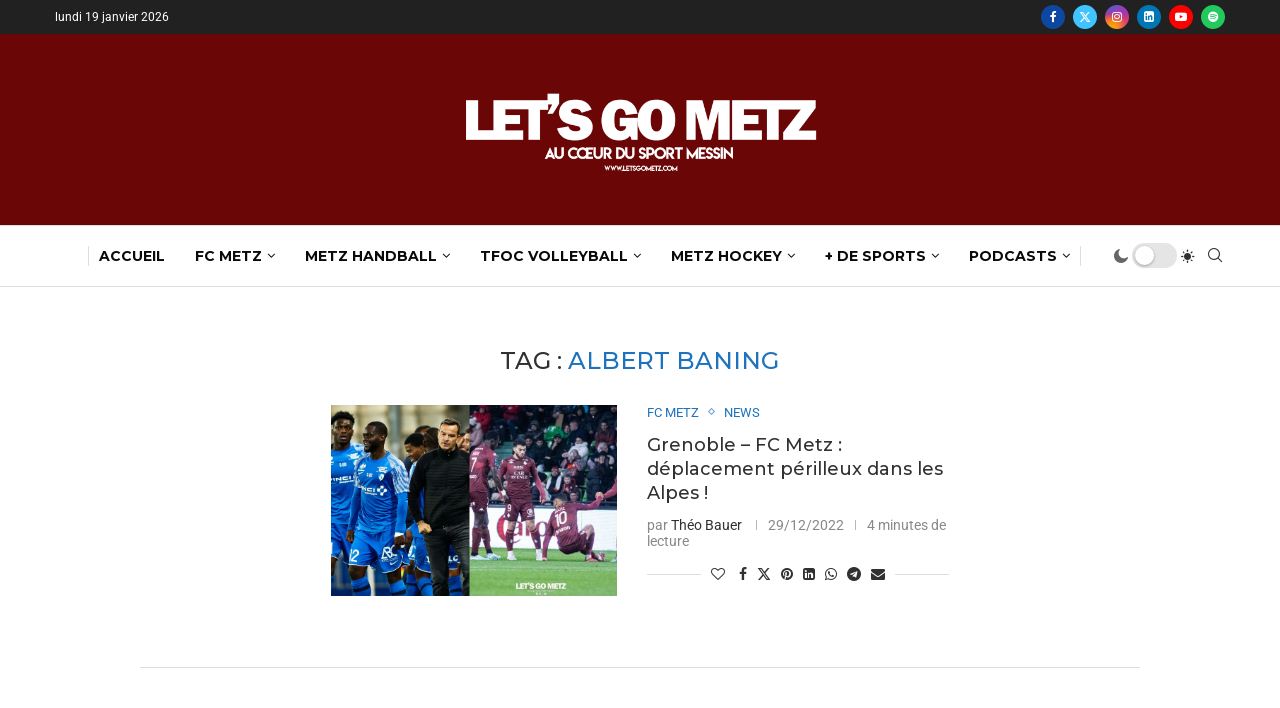

--- FILE ---
content_type: text/html; charset=utf-8
request_url: https://www.google.com/recaptcha/api2/aframe
body_size: 267
content:
<!DOCTYPE HTML><html><head><meta http-equiv="content-type" content="text/html; charset=UTF-8"></head><body><script nonce="9mEGoRQDTAWaE9Gcd-pjhw">/** Anti-fraud and anti-abuse applications only. See google.com/recaptcha */ try{var clients={'sodar':'https://pagead2.googlesyndication.com/pagead/sodar?'};window.addEventListener("message",function(a){try{if(a.source===window.parent){var b=JSON.parse(a.data);var c=clients[b['id']];if(c){var d=document.createElement('img');d.src=c+b['params']+'&rc='+(localStorage.getItem("rc::a")?sessionStorage.getItem("rc::b"):"");window.document.body.appendChild(d);sessionStorage.setItem("rc::e",parseInt(sessionStorage.getItem("rc::e")||0)+1);localStorage.setItem("rc::h",'1768848404602');}}}catch(b){}});window.parent.postMessage("_grecaptcha_ready", "*");}catch(b){}</script></body></html>